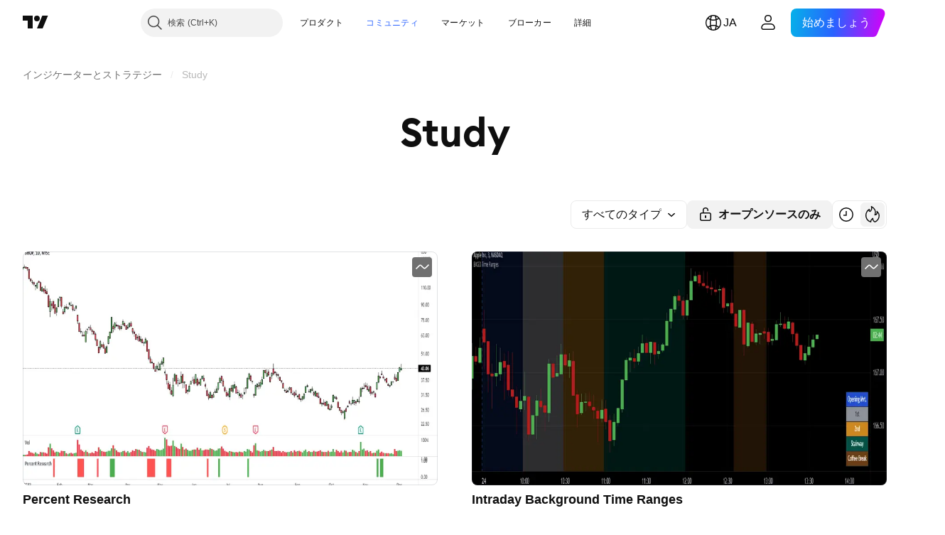

--- FILE ---
content_type: application/javascript; charset=utf-8
request_url: https://static.tradingview.com/static/bundles/ja.37783.34145dcc3a89d0a396b5.js
body_size: 1694
content:
(self.webpackChunktradingview=self.webpackChunktradingview||[]).push([[37783,25467,97837,37117,94830],{137597:e=>{e.exports=["{username}の投稿"]},527427:e=>{e.exports=["フィルター"]},516954:e=>{e.exports=["有料スクリプト"]},959698:e=>{e.exports=["コメント"]},256257:e=>{e.exports=["ブローカー"]},237744:e=>{e.exports=["取引所"]},706475:e=>{e.exports=["日"]},557655:e=>{e.exports=["時間"]},836883:e=>{e.exports=["分"]},649930:e=>{e.exports=["月"]},477814:e=>{e.exports=["年"]},923230:e=>{e.exports=["金"]},930961:e=>{e.exports=["月"]},894748:e=>{e.exports=["土"]},875005:e=>{e.exports=["日"]},392578:e=>{e.exports=["水"]},608765:e=>{e.exports=["木"]},244254:e=>{e.exports=["火"]},212702:e=>{e.exports=["ブースト"]},13132:e=>{e.exports=["5月"]},326715:e=>{e.exports=["あと %s"]},644500:e=>{e.exports=["すべてのアイデア"]},656123:e=>{e.exports=["すべてのタイプ"]},227072:e=>{e.exports=["4月"]},528896:e=>{e.exports=["4月"]},546450:e=>{e.exports=["8月"]},811081:e=>{e.exports=["8月"]},830194:e=>{e.exports=["ブレッドクラム"]},515462:e=>{e.exports=["わかりました"]},532084:e=>{e.exports=["12月"]},890082:e=>{e.exports=["12月"]},99625:e=>{e.exports=["投稿を削除"]},852484:e=>{e.exports=["教育"]},309653:e=>{e.exports=["教育アイデア"]},510640:e=>{e.exports=["エディターズピック"]},576362:e=>{e.exports=["注目"]},302507:e=>{e.exports=["2月"]},581069:e=>{e.exports=["2月"]},922928:e=>{e.exports=["金"]},503570:e=>{e.exports=["金曜日"]},43914:e=>{e.exports=["招待専用スクリプトです。ご利用にあたっては投稿者へお問い合わせください。"]},921636:e=>{e.exports=["招待専用スクリプト。アクセスが許可されています。"]},184549:e=>{e.exports=["インジケーター"]},961384:e=>{e.exports=["アイデアのタイプによるフィルター"]},562310:e=>{e.exports=["1月"]},100200:e=>{e.exports=["1月"]},853786:e=>{e.exports=["7月"]},206608:e=>{e.exports=["7月"]},800429:e=>{e.exports=["6月"]},661487:e=>{e.exports=["6月"]},560007:e=>{e.exports=["おっと、ブーストが多すぎます"]},912179:e=>{e.exports=["10月"]},137997:e=>{e.exports=["10月"]},897141:e=>{e.exports=["オープンソースのみ"]},728257:e=>{e.exports=["ロング"]},709642:e=>{e.exports=["ライブラリ"]},837150:e=>{e.exports=["月"]},419573:e=>{e.exports=["月曜日"]},437117:e=>{e.exports=["詳細"]},819863:e=>{e.exports=["ブレッドクラム詳細"]},776342:e=>{e.exports=["人気が高いもの"]},913015:e=>{e.exports=["最新"]},910230:e=>{e.exports=["関連度上位"]},125734:e=>{e.exports=["5月"]},92767:e=>{e.exports=["3月"]},193878:e=>{e.exports=["3月"]},294830:e=>{e.exports=["投稿者用メモ"]},814107:e=>{e.exports=["ここに表示するものはまだありません"]},526899:e=>{e.exports=["11月"]},604607:e=>{e.exports=["11月"]},874992:e=>{e.exports=["次のページ"]},674913:e=>{e.exports=["新着順にソート"]},872299:e=>{e.exports=["人気順にソート"]},592921:e=>{e.exports=["関連度でソート"]},232273:e=>{e.exports=["土"]},130348:e=>{e.exports=["土曜日"]},292278:e=>{e.exports=["スクリプトは保護されています。"]},346703:e=>{e.exports=["スクリプトのタイプによるフィルター"]},424753:e=>{e.exports=["他の投稿を見てみる"]},806816:e=>{e.exports=["9月"]},632179:e=>{e.exports=["9月"]},13009:e=>{e.exports=["ショート"]},455087:e=>{e.exports=["動画のみを表示"]},468709:e=>{e.exports=["さらに投稿を表示"]},376924:e=>{e.exports=["オープンソースのスクリプトのみ表示"]},629383:e=>{e.exports=["ストラテジー"]},377493:e=>{e.exports=["日"]},661480:e=>{e.exports=["日曜日"]},508670:e=>{e.exports=["{num}ページ"]},632147:e=>{e.exports=["ページ設定"]},871177:e=>{e.exports=["Pine Script® インジケーター"]},601470:e=>{
e.exports=["Pine Script® ライブラリ"]},359681:e=>{e.exports=["Pine Script® ストラテジー"]},717184:e=>{e.exports=["前のページ"]},690593:e=>{e.exports=["プライベートアイデア"]},627458:e=>{e.exports=["プライベートスクリプト"]},963929:e=>{e.exports=["溢れんばかりの愛ですね！少し気持ちを落ち着かせて、チャートをじっくり見直した後にまたお試しください。"]},711532:e=>{e.exports=["水"]},894226:e=>{e.exports=["水曜日"]},771388:e=>{e.exports=["木"]},879137:e=>{e.exports=["木曜日"]},763690:e=>{e.exports=["この場所には今のところ何もありませんが、他にもたくさん調べる価値がある投稿があります。"]},767138:e=>{e.exports=["投資アイデア"]},811916:e=>{e.exports=["火"]},682160:e=>{e.exports=["火曜日"]},97837:e=>{e.exports=["更新済"]},224263:e=>{e.exports=["動画のみ"]},403823:e=>{e.exports=["一年"]},426940:e=>{e.exports=["日"]},2046:e=>{e.exports=["1ヶ月"]},105756:e=>{e.exports=["1時間"]},464017:e=>{e.exports=["たった今"]},71460:e=>{e.exports=["{dayName}{specialSymbolOpen}の{specialSymbolClose}{dayTime}"]},632811:e=>{e.exports=["{specialSymbolOpen}先週{specialSymbolClose}{dayName}{specialSymbolOpen}の{specialSymbolClose}{dayTime}"]},689399:e=>{e.exports=["{specialSymbolOpen}今日の{specialSymbolClose}{dayTime}"]},534437:e=>{e.exports=["{specialSymbolOpen}明日の{specialSymbolClose}{dayTime}"]},285799:e=>{e.exports=["{specialSymbolOpen}昨日の{specialSymbolClose}{dayTime}"]},817856:e=>{e.exports=["%d時間"]},515185:e=>{e.exports=["%dヶ月"]},584890:e=>{e.exports=["%d分"]},909806:e=>{e.exports=["%d年"]},72685:e=>{e.exports=["{count}ブースト"]},595139:e=>{e.exports=["{count}コメント"]}}]);